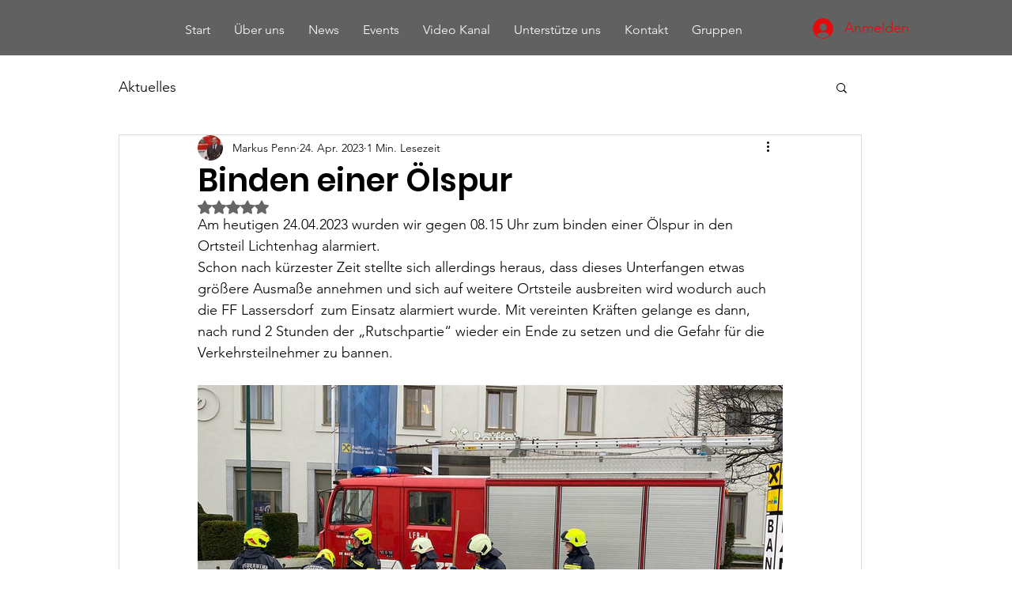

--- FILE ---
content_type: text/css; charset=utf-8
request_url: https://www.feuerwehr-gramastetten.at/_serverless/pro-gallery-css-v4-server/layoutCss?ver=2&id=5gkj8-not-scoped&items=3491_1600_1200%7C3467_1600_1200%7C3257_1600_1200%7C3612_1600_1200%7C3307_1600_1200%7C3491_1600_1200%7C3468_1600_1200%7C3257_1600_1200&container=487_740_500_720&options=gallerySizeType:px%7CenableInfiniteScroll:true%7CtitlePlacement:SHOW_ON_HOVER%7CarrowsSize:23%7CslideshowInfoSize:0%7CgalleryLayout:9%7CisVertical:false%7CgallerySizePx:300%7CcubeType:fill%7CgalleryThumbnailsAlignment:none
body_size: -78
content:
#pro-gallery-5gkj8-not-scoped .pro-gallery-parent-container{ width: 740px !important; height: 500px !important; } #pro-gallery-5gkj8-not-scoped [data-hook="item-container"][data-idx="0"].gallery-item-container{opacity: 1 !important;display: block !important;transition: opacity .2s ease !important;top: 0px !important;left: 0px !important;right: auto !important;height: 500px !important;width: 740px !important;} #pro-gallery-5gkj8-not-scoped [data-hook="item-container"][data-idx="0"] .gallery-item-common-info-outer{height: 100% !important;} #pro-gallery-5gkj8-not-scoped [data-hook="item-container"][data-idx="0"] .gallery-item-common-info{height: 100% !important;width: 100% !important;} #pro-gallery-5gkj8-not-scoped [data-hook="item-container"][data-idx="0"] .gallery-item-wrapper{width: 740px !important;height: 500px !important;margin: 0 !important;} #pro-gallery-5gkj8-not-scoped [data-hook="item-container"][data-idx="0"] .gallery-item-content{width: 740px !important;height: 500px !important;margin: 0px 0px !important;opacity: 1 !important;} #pro-gallery-5gkj8-not-scoped [data-hook="item-container"][data-idx="0"] .gallery-item-hover{width: 740px !important;height: 500px !important;opacity: 1 !important;} #pro-gallery-5gkj8-not-scoped [data-hook="item-container"][data-idx="0"] .item-hover-flex-container{width: 740px !important;height: 500px !important;margin: 0px 0px !important;opacity: 1 !important;} #pro-gallery-5gkj8-not-scoped [data-hook="item-container"][data-idx="0"] .gallery-item-wrapper img{width: 100% !important;height: 100% !important;opacity: 1 !important;} #pro-gallery-5gkj8-not-scoped [data-hook="item-container"][data-idx="1"].gallery-item-container{opacity: 1 !important;display: block !important;transition: opacity .2s ease !important;top: 0px !important;left: 740px !important;right: auto !important;height: 500px !important;width: 740px !important;} #pro-gallery-5gkj8-not-scoped [data-hook="item-container"][data-idx="1"] .gallery-item-common-info-outer{height: 100% !important;} #pro-gallery-5gkj8-not-scoped [data-hook="item-container"][data-idx="1"] .gallery-item-common-info{height: 100% !important;width: 100% !important;} #pro-gallery-5gkj8-not-scoped [data-hook="item-container"][data-idx="1"] .gallery-item-wrapper{width: 740px !important;height: 500px !important;margin: 0 !important;} #pro-gallery-5gkj8-not-scoped [data-hook="item-container"][data-idx="1"] .gallery-item-content{width: 740px !important;height: 500px !important;margin: 0px 0px !important;opacity: 1 !important;} #pro-gallery-5gkj8-not-scoped [data-hook="item-container"][data-idx="1"] .gallery-item-hover{width: 740px !important;height: 500px !important;opacity: 1 !important;} #pro-gallery-5gkj8-not-scoped [data-hook="item-container"][data-idx="1"] .item-hover-flex-container{width: 740px !important;height: 500px !important;margin: 0px 0px !important;opacity: 1 !important;} #pro-gallery-5gkj8-not-scoped [data-hook="item-container"][data-idx="1"] .gallery-item-wrapper img{width: 100% !important;height: 100% !important;opacity: 1 !important;} #pro-gallery-5gkj8-not-scoped [data-hook="item-container"][data-idx="2"].gallery-item-container{opacity: 1 !important;display: block !important;transition: opacity .2s ease !important;top: 0px !important;left: 1480px !important;right: auto !important;height: 500px !important;width: 740px !important;} #pro-gallery-5gkj8-not-scoped [data-hook="item-container"][data-idx="2"] .gallery-item-common-info-outer{height: 100% !important;} #pro-gallery-5gkj8-not-scoped [data-hook="item-container"][data-idx="2"] .gallery-item-common-info{height: 100% !important;width: 100% !important;} #pro-gallery-5gkj8-not-scoped [data-hook="item-container"][data-idx="2"] .gallery-item-wrapper{width: 740px !important;height: 500px !important;margin: 0 !important;} #pro-gallery-5gkj8-not-scoped [data-hook="item-container"][data-idx="2"] .gallery-item-content{width: 740px !important;height: 500px !important;margin: 0px 0px !important;opacity: 1 !important;} #pro-gallery-5gkj8-not-scoped [data-hook="item-container"][data-idx="2"] .gallery-item-hover{width: 740px !important;height: 500px !important;opacity: 1 !important;} #pro-gallery-5gkj8-not-scoped [data-hook="item-container"][data-idx="2"] .item-hover-flex-container{width: 740px !important;height: 500px !important;margin: 0px 0px !important;opacity: 1 !important;} #pro-gallery-5gkj8-not-scoped [data-hook="item-container"][data-idx="2"] .gallery-item-wrapper img{width: 100% !important;height: 100% !important;opacity: 1 !important;} #pro-gallery-5gkj8-not-scoped [data-hook="item-container"][data-idx="3"]{display: none !important;} #pro-gallery-5gkj8-not-scoped [data-hook="item-container"][data-idx="4"]{display: none !important;} #pro-gallery-5gkj8-not-scoped [data-hook="item-container"][data-idx="5"]{display: none !important;} #pro-gallery-5gkj8-not-scoped [data-hook="item-container"][data-idx="6"]{display: none !important;} #pro-gallery-5gkj8-not-scoped [data-hook="item-container"][data-idx="7"]{display: none !important;} #pro-gallery-5gkj8-not-scoped .pro-gallery-prerender{height:500px !important;}#pro-gallery-5gkj8-not-scoped {height:500px !important; width:740px !important;}#pro-gallery-5gkj8-not-scoped .pro-gallery-margin-container {height:500px !important;}#pro-gallery-5gkj8-not-scoped .one-row:not(.thumbnails-gallery) {height:500px !important; width:740px !important;}#pro-gallery-5gkj8-not-scoped .one-row:not(.thumbnails-gallery) .gallery-horizontal-scroll {height:500px !important;}#pro-gallery-5gkj8-not-scoped .pro-gallery-parent-container:not(.gallery-slideshow) [data-hook=group-view] .item-link-wrapper::before {height:500px !important; width:740px !important;}#pro-gallery-5gkj8-not-scoped .pro-gallery-parent-container {height:500px !important; width:740px !important;}